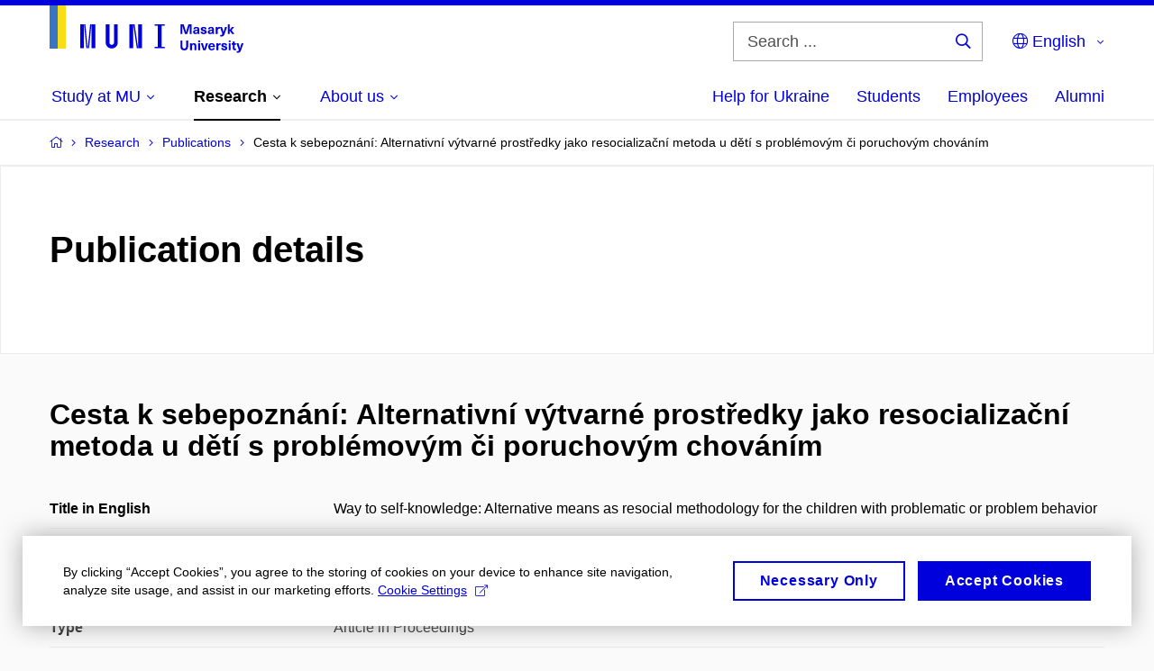

--- FILE ---
content_type: text/html; charset=utf-8
request_url: https://www.muni.cz/en/research/publications/1334851
body_size: 17266
content:


<!doctype html>
<!--[if lte IE 9]>    <html lang="en" class="old-browser no-js no-touch"> <![endif]-->
<!--[if IE 9 ]>    <html lang="en" class="ie9 no-js no-touch"> <![endif]-->
<!--[if (gt IE 9)|!(IE)]><!-->
<html class="no-js" lang="en">
<!--<![endif]-->
<head>
    

<meta charset="utf-8" />
<meta name="viewport" content="width=device-width, initial-scale=1.0">

    <meta name="robots" content="index, follow">

<title>Cesta k sebepoznání: Alternativní výtvarné prostředky jako resocializační metoda u dětí s problémovým či poruchovým chováním | Masaryk University</title>

<meta name="twitter:site" content="@muni_cz">
<meta name="twitter:card" content="summary">

    <meta name="author" content="Masaryk University" />
    <meta name="twitter:title" content="Cesta k sebepoznání: Alternativní výtvarné prostředky jako resocializační metoda u dětí s problémovým či poruchovým chováním | Masaryk University" />
    <meta property="og:title" content="Cesta k sebepoznání: Alternativní výtvarné prostředky jako resocializační metoda u dětí s problémovým či poruchovým chováním | Masaryk University" />
    <meta property="og:image" content="https://cdn.muni.cz/media/2107661/img_3636.jpg?upscale=false&width=1200" />
    <meta name="twitter:image" content="https://cdn.muni.cz/media/2107662/img_3636.jpg?upscale=false&width=1200" />
    <meta property="og:url" content="https://www.muni.cz/en/research/publications/1334851" />
    <meta property="og:site_name" content="Masaryk University" />


            <link rel="stylesheet" type="text/css" href="https://cdn.muni.cz/css/MuniWeb/MUNI/style.16de2afa9575307b7073.css" />
<script type="text/javascript" nonce="cc8f1102-1f26-4fb9-ae02-96f2b60e050b">/*! For license information please see muniweb-critical.f2b8e652ef8f9f2a5db3.js.LICENSE.txt */
!function(){function e(n){return e="function"==typeof Symbol&&"symbol"==typeof Symbol.iterator?function(e){return typeof e}:function(e){return e&&"function"==typeof Symbol&&e.constructor===Symbol&&e!==Symbol.prototype?"symbol":typeof e},e(n)}!function(n,t){function o(n,t){return e(n)===t}function i(){return"function"!=typeof t.createElement?t.createElement(arguments[0]):u?t.createElementNS.call(t,"http://www.w3.org/2000/svg",arguments[0]):t.createElement.apply(t,arguments)}function a(){var e=t.body;return e||((e=i(u?"svg":"body")).fake=!0),e}var s=[],c=[],r={_version:"3.3.1",_config:{classPrefix:"",enableClasses:!0,enableJSClass:!0,usePrefixes:!0},_q:[],on:function(e,n){var t=this;setTimeout((function(){n(t[e])}),0)},addTest:function(e,n,t){c.push({name:e,fn:n,options:t})},addAsyncTest:function(e){c.push({name:null,fn:e})}},l=function(){};l.prototype=r,l=new l;var d=t.documentElement,u="svg"===d.nodeName.toLowerCase(),f=r._config.usePrefixes?" -webkit- -moz- -o- -ms- ".split(" "):["",""];r._prefixes=f;var m=r.testStyles=function(e,n,o,s){var c,r,l,u,f="modernizr",m=i("div"),p=a();if(parseInt(o,10))for(;o--;)(l=i("div")).id=s?s[o]:f+(o+1),m.appendChild(l);return(c=i("style")).type="text/css",c.id="s"+f,(p.fake?p:m).appendChild(c),p.appendChild(m),c.styleSheet?c.styleSheet.cssText=e:c.appendChild(t.createTextNode(e)),m.id=f,p.fake&&(p.style.background="",p.style.overflow="hidden",u=d.style.overflow,d.style.overflow="hidden",d.appendChild(p)),r=n(m,e),p.fake?(p.parentNode.removeChild(p),d.style.overflow=u,d.offsetHeight):m.parentNode.removeChild(m),!!r};l.addTest("touch",(function(){var e;if("ontouchstart"in n||n.DocumentTouch&&t instanceof DocumentTouch)e=!0;else{var o=["@media (",f.join("touch-enabled),("),"heartz",")","{#modernizr{top:9px;position:absolute}}"].join("");m(o,(function(n){e=9===n.offsetTop}))}return e})),function(){var e,n,t,i,a,r;for(var d in c)if(c.hasOwnProperty(d)){if(e=[],(n=c[d]).name&&(e.push(n.name.toLowerCase()),n.options&&n.options.aliases&&n.options.aliases.length))for(t=0;t<n.options.aliases.length;t++)e.push(n.options.aliases[t].toLowerCase());for(i=o(n.fn,"function")?n.fn():n.fn,a=0;a<e.length;a++)1===(r=e[a].split(".")).length?l[r[0]]=i:(!l[r[0]]||l[r[0]]instanceof Boolean||(l[r[0]]=new Boolean(l[r[0]])),l[r[0]][r[1]]=i),s.push((i?"":"no-")+r.join("-"))}}(),function(e){var n=d.className,t=l._config.classPrefix||"";if(u&&(n=n.baseVal),l._config.enableJSClass){var o=new RegExp("(^|\\s)"+t+"no-js(\\s|$)");n=n.replace(o,"$1"+t+"js$2")}l._config.enableClasses&&(n+=" "+t+e.join(" "+t),u?d.className.baseVal=n:d.className=n)}(s),delete r.addTest,delete r.addAsyncTest;for(var p=0;p<l._q.length;p++)l._q[p]();n.Modernizr=l}(window,document),(navigator.maxTouchPoints>0||navigator.msMaxTouchPoints>0)&&(document.documentElement.className=document.documentElement.className.replace("no-touch","touch"))}(),function(e){e.oneTimeEvent=function(e,n,t){(t=t||document).addEventListener(e,(function t(o){return document.removeEventListener(e,t),n(o)}),!1)},e.isDocumentReady=!1,document.addEventListener("DocumentReady",(function(){e.isDocumentReady=!0})),e.elementReady=function(n,t){e.isDocumentReady?e.oneTimeEvent("ElementsReady."+n,t):e.oneTimeEvent("DocumentReady",t)},e.elementsReady=function(e,n){var t=function(o){e(o),!1!==n&&document.removeEventListener("ElementsReady",t)};document.addEventListener("ElementsReady",t,!1)},e.documentReady=function(e){document.addEventListener("DocumentReady",e,!1)};var n={};e.dictionary=function(e,t){if(null==t)return n[e];n[e]=t};var t={};e.items=function(e,n){if(null==n)return t[e];t[e]=n}}(window.Page=window.Page||{}),window.addEventListener("mc-consent",(function(e){e.detail.includes("mc-analytics")&&window.clarity&&window.clarity("consent")}));</script>


<script nonce="cc8f1102-1f26-4fb9-ae02-96f2b60e050b" data-gtm>
        window.gtm = {'data':{'code':{'v':'2.1'},'page':{'locale':'en','title':'Cesta k sebepoznání: Alternativní výtvarné prostředky jako resocializační metoda u dětí s problémovým či poruchovým chováním'},'user':{'ip':'13.59.162.0'},'tags':['Věda a výzkum']},'trail':{'page.trail':'Research/Publications/Publication'}};
    window.dataLayer = window.dataLayer || [];
    dataLayer.push(window.gtm.data);
    dataLayer.push(window.gtm.trail);
    dataLayer.push({'event':'page'});
</script><script nonce="cc8f1102-1f26-4fb9-ae02-96f2b60e050b">window.dataLayer = window.dataLayer || [];function gtag() { dataLayer.push(arguments); }gtag('consent', 'default', {'analytics_storage': 'denied','ad_user_data': 'denied','ad_personalization': 'denied','ad_storage': 'denied',});</script>
<script nonce="cc8f1102-1f26-4fb9-ae02-96f2b60e050b" type="text/javascript" class="">
    (function(w,d,s,l,i){w[l]=w[l]||[];w[l].push({'gtm.start':
    new Date().getTime(),event:'gtm.js'});var f=d.getElementsByTagName(s)[0],
    j=d.createElement(s),dl=l!='dataLayer'?'&l='+l:'';j.async=true;j.src=
    'https://www.googletagmanager.com/gtm.js?id='+i+dl;var n=d.querySelector('[nonce]');
    n&&j.setAttribute('nonce',n.nonce||n.getAttribute('nonce'));f.parentNode.insertBefore(j,f);
    })(window,document,'script','dataLayer','GTM-5LQKVJ');</script>        <script nonce="cc8f1102-1f26-4fb9-ae02-96f2b60e050b" type="text/javascript">
            (function (c, l, a, r, i, t, y) {
                c[a] = c[a] || function () { (c[a].q = c[a].q || []).push(arguments) };
                t = l.createElement(r); t.async = 1; t.src = "https://www.clarity.ms/tag/" + i;
                y = l.getElementsByTagName(r)[0]; y.parentNode.insertBefore(t, y);
            })(window, document, "clarity", "script", "ku57fhseug");
        </script>
    

<script nonce="cc8f1102-1f26-4fb9-ae02-96f2b60e050b" type="text/javascript" class="mc-analytics">
    var _paq = window._paq = window._paq || [];
    
        _paq.push(['disableCookies']);
        _paq.push(['trackPageView']);
    (function() {
    var u="//analytics-test.ics.muni.cz:3500";
    _paq.push(['setTrackerUrl', u+'matomo.php']);
    _paq.push(['setSiteId', '667']);
    var d=document, g=d.createElement('script'), s=d.getElementsByTagName('script')[0];
    g.type='text/javascript'; g.async=true; g.src=u+'matomo.js'; s.parentNode.insertBefore(g,s);
    })();
</script>




<link rel="shortcut icon" type="image/x-icon" href="https://cdn.muni.cz/media/3722237/m_bile.ico" />



        <meta name="citation_title" content="Cesta k sebepozn&#225;n&#237;: Alternativn&#237; v&#253;tvarn&#233; prostředky jako resocializačn&#237; metoda u dět&#237; s probl&#233;mov&#253;m či poruchov&#253;m chov&#225;n&#237;m" />
        <meta name="citation_author" content="Matějkov&#225;,  Michaela" />
        <meta name="citation_date" content="2015" />
        <meta name="citation_isbn" content="978-80-87952-11-5" />
        <meta name="citation_publisher" content="European Pedagogy Forum 2015" />
        <meta name="citation_keywords" content="problematic or problem with behavior; leisure activities; teacher; art" />
        <meta name="citation_abstract" content="Resocialization elements have different forms in institutional or school environment than is the case during leisure activities. It can not be required from participants to obedience and fulfilment of tasks, while participants are entering voluntarily. However, if the activities focus on problematic or problems with behaviour is very difficult to encourage in the children&#39;s own efforts and interest. This barrier can be overcome if the teacher will focus on children&#39;s individual differences and learn to work with their predispositions and impaired self-concept. In this regard, they are very helpful art activities that can develop human skills and human’s soul." />

    <meta name="facebook-domain-verification" content="37hb9y8dzayp8dy02ov1fdkhlvjp3i" />





    
</head>

<body>
            <p class="menu-accessibility">
            <a title="Go to main content (shortcut: Alt + 2)" accesskey="2" href="#main">
                Go to main content
            </a>
            <span class="hide">|</span>
            <a href="#menu-main">Go to main menu</a>
                <span class="hide">|</span>
                <a href="#form-search">Go to search</a>
        </p>

    
    


            <header class="header">
                <div class="header__wrap">
                    <div class="row-main">
                            <p class="header__logo header__logo--no-margin header__logo--no-margin--crop" role="banner">
                                        <a href="/en" title="Homepage site">
<svg width="215" height="53" viewBox="0 0 215 53"><rect x="0" y="0" width="9" height="48" style="fill:#3a75c3 !important"></rect>
<rect x="9" y="0" width="9" height="48" style="fill:#f9dd17 !important"></rect><path fill="#0000dc" d="M33.94,21l0,26.6l4.14,0l0,-26.6zm4.29,0l2.59,26.6l1.4,0l-2.58,-26.6zm6.73,0l-2.58,26.6l1.4,0l2.59,-26.6zm1.56,0l0,26.6l4.18,0l0,-26.6zm15.69,0l0,20.48c0,3.57,3.23,6.35,6.69,6.35c3.46,0,6.69,-2.78,6.69,-6.35l0,-20.48l-4.18,0l0,20.33c0,1.44,-1.29,2.47,-2.51,2.47c-1.22,0,-2.51,-1.03,-2.51,-2.47l0,-20.33zm26.26,0l0,26.6l4.18,0l0,-26.6zm4.33,0l3.95,26.6l1.45,0l-3.95,-26.6zm5.55,0l0,26.6l4.18,0l0,-26.6zm18.05,25.12l0,1.48l11.36,0l0,-1.48l-3.61,0l0,-23.64l3.61,0l0,-1.48l-11.36,0l0,1.48l3.57,0l0,23.64z"></path><path fill="#0000dc" d="M157.53,31.69l0,-10.68l-3.54,0l-1.55,4.9c-0.4,1.29,-0.76,2.63,-1.04,3.93l-0.03,0c-0.29,-1.3,-0.65,-2.64,-1.06,-3.93l-1.54,-4.9l-3.54,0l0,10.68l2.11,0l0,-5.31c0,-1.34,-0.03,-2.67,-0.09,-4l0.03,0c0.35,1.3,0.74,2.63,1.15,3.92l1.69,5.39l2.52,0l1.7,-5.39c0.4,-1.29,0.79,-2.62,1.13,-3.92l0.03,0c-0.06,1.33,-0.09,2.66,-0.09,4l0,5.31zm5.23,-7.86c-2.17,0,-3.22,1.17,-3.29,2.62l2.03,0c0.03,-0.72,0.48,-1.15,1.26,-1.15c0.74,0,1.25,0.39,1.25,1.35l0,0.27c-0.48,0.03,-1.34,0.12,-1.91,0.21c-2.2,0.34,-2.95,1.18,-2.95,2.43c0,1.32,0.98,2.31,2.6,2.31c1.04,0,1.9,-0.39,2.47,-1.2l0.03,0c0,0.37,0.03,0.7,0.1,1.02l1.9,0c-0.14,-0.51,-0.22,-1.13,-0.22,-2.09l0,-2.76c0,-1.99,-1.11,-3.01,-3.27,-3.01zm1.25,4.65c0,0.69,-0.07,1.09,-0.44,1.45c-0.3,0.3,-0.76,0.44,-1.19,0.44c-0.74,0,-1.13,-0.39,-1.13,-0.96c0,-0.62,0.36,-0.9,1.23,-1.05c0.45,-0.08,1.08,-0.14,1.53,-0.17zm6.81,-4.65c-1.89,0,-3.15,0.97,-3.15,2.34c0,1.77,1.36,2.07,2.64,2.4c1.19,0.31,1.75,0.45,1.75,1.11c0,0.45,-0.37,0.73,-1.1,0.73c-0.87,0,-1.34,-0.43,-1.34,-1.2l-2.13,0c0,1.85,1.31,2.72,3.42,2.72c2.07,0,3.36,-0.96,3.36,-2.39c0,-1.86,-1.5,-2.2,-2.86,-2.56c-1.16,-0.3,-1.64,-0.44,-1.64,-0.98c0,-0.43,0.36,-0.7,1.04,-0.7c0.75,0,1.19,0.33,1.19,1.11l2.02,0c0,-1.7,-1.21,-2.58,-3.2,-2.58zm8.23,0c-2.17,0,-3.22,1.17,-3.3,2.62l2.04,0c0.03,-0.72,0.48,-1.15,1.26,-1.15c0.74,0,1.25,0.39,1.25,1.35l0,0.27c-0.48,0.03,-1.34,0.12,-1.91,0.21c-2.2,0.34,-2.95,1.18,-2.95,2.43c0,1.32,0.97,2.31,2.59,2.31c1.05,0,1.91,-0.39,2.48,-1.2l0.03,0c0,0.37,0.03,0.7,0.1,1.02l1.89,0c-0.13,-0.51,-0.21,-1.13,-0.21,-2.09l0,-2.76c0,-1.99,-1.11,-3.01,-3.27,-3.01zm1.25,4.65c0,0.69,-0.08,1.09,-0.44,1.45c-0.3,0.3,-0.76,0.44,-1.2,0.44c-0.73,0,-1.12,-0.39,-1.12,-0.96c0,-0.62,0.36,-0.9,1.23,-1.05c0.45,-0.08,1.08,-0.14,1.53,-0.17zm8.02,-4.53c-0.9,0,-1.57,0.37,-2.08,1.2l-0.03,0l0,-1.08l-1.93,0l0,7.62l2.1,0l0,-3.6c0,-1.5,0.68,-2.31,1.97,-2.31c0.21,0,0.43,0.03,0.66,0.07l0,-1.81c-0.2,-0.06,-0.48,-0.09,-0.69,-0.09zm8.48,0.12l-2.16,0l-0.83,2.55c-0.34,1.05,-0.62,2.13,-0.88,3.19l-0.03,0c-0.24,-1.06,-0.52,-2.14,-0.84,-3.19l-0.78,-2.55l-2.25,0l2.16,6.19c0.3,0.86,0.36,1.1,0.36,1.38c0,0.75,-0.55,1.24,-1.39,1.24c-0.32,0,-0.61,-0.05,-0.82,-0.13l0,1.68c0.32,0.08,0.72,0.12,1.1,0.12c1.9,0,2.86,-0.67,3.63,-2.82zm8.19,7.62l-3.21,-4.11l2.89,-3.51l-2.36,0l-2.47,3.07l-0.03,0l0,-6.13l-2.09,0l0,10.68l2.09,0l0,-3.57l0.03,0l2.55,3.57z"></path><path fill="#0000dc" d="M153.63,39.01l-2.2,0l0,6.52c0,1.6,-0.72,2.45,-2.05,2.45c-1.32,0,-2.04,-0.85,-2.04,-2.45l0,-6.52l-2.2,0l0,6.6c0,2.82,1.53,4.32,4.24,4.32c2.72,0,4.25,-1.5,4.25,-4.32zm6.39,2.88c-0.97,0,-1.74,0.46,-2.24,1.14l-0.02,0l0,-0.96l-1.97,0l0,7.62l2.1,0l0,-4.08c0,-1.38,0.63,-2.07,1.5,-2.07c0.83,0,1.34,0.52,1.34,1.68l0,4.47l2.1,0l0,-4.68c0,-2.07,-1.1,-3.12,-2.81,-3.12zm6.87,-1.08l0,-1.8l-2.1,0l0,1.8zm0,8.88l0,-7.62l-2.1,0l0,7.62zm6.21,0l2.56,-7.62l-2.19,0l-0.88,3c-0.31,1.08,-0.6,2.19,-0.84,3.3l-0.03,0c-0.24,-1.11,-0.53,-2.22,-0.84,-3.3l-0.88,-3l-2.19,0l2.56,7.62zm6.69,-1.24c-0.9,0,-1.66,-0.56,-1.73,-2.14l5.48,0c0,-0.84,-0.07,-1.42,-0.24,-1.95c-0.48,-1.54,-1.77,-2.53,-3.52,-2.53c-2.39,0,-3.78,1.74,-3.78,3.99c0,2.43,1.39,4.11,3.79,4.11c2.02,0,3.34,-1.16,3.65,-2.55l-2.15,0c-0.1,0.61,-0.66,1.07,-1.5,1.07zm-0.01,-5.14c0.84,0,1.53,0.53,1.66,1.68l-3.33,0c0.17,-1.15,0.81,-1.68,1.67,-1.68zm9.35,-1.36c-0.9,0,-1.57,0.37,-2.08,1.2l-0.03,0l0,-1.08l-1.93,0l0,7.62l2.1,0l0,-3.6c0,-1.5,0.69,-2.31,1.97,-2.31c0.22,0,0.43,0.03,0.66,0.07l0,-1.81c-0.2,-0.06,-0.48,-0.09,-0.69,-0.09zm4.55,-0.12c-1.89,0,-3.15,0.97,-3.15,2.34c0,1.77,1.36,2.07,2.64,2.4c1.18,0.31,1.75,0.45,1.75,1.11c0,0.45,-0.37,0.73,-1.11,0.73c-0.87,0,-1.33,-0.43,-1.33,-1.2l-2.13,0c0,1.85,1.31,2.72,3.42,2.72c2.07,0,3.36,-0.96,3.36,-2.39c0,-1.86,-1.5,-2.2,-2.87,-2.56c-1.15,-0.3,-1.63,-0.43,-1.63,-0.98c0,-0.43,0.36,-0.7,1.03,-0.7c0.75,0,1.2,0.33,1.2,1.11l2.02,0c0,-1.7,-1.21,-2.58,-3.2,-2.58zm7.13,-1.02l0,-1.8l-2.1,0l0,1.8zm0,8.88l0,-7.62l-2.1,0l0,7.62zm5.45,-1.58c-0.72,0,-0.99,-0.33,-0.99,-1.16l0,-3.32l1.46,0l0,-1.56l-1.46,0l0,-1.98l-2.1,0l0,1.98l-1.23,0l0,1.56l1.23,0l0,3.69c0,1.77,0.77,2.47,2.52,2.47c0.36,0,0.83,-0.06,1.11,-0.15l0,-1.6c-0.13,0.05,-0.34,0.07,-0.54,0.07zm8.81,-6.04l-2.16,0l-0.83,2.55c-0.34,1.05,-0.63,2.13,-0.88,3.19l-0.03,0c-0.24,-1.06,-0.53,-2.14,-0.84,-3.19l-0.78,-2.55l-2.25,0l2.16,6.2c0.3,0.85,0.36,1.09,0.36,1.37c0,0.75,-0.56,1.24,-1.4,1.24c-0.31,0,-0.6,-0.05,-0.81,-0.13l0,1.68c0.32,0.08,0.72,0.12,1.1,0.12c1.9,0,2.86,-0.67,3.63,-2.82z"></path><desc>Masaryk University</desc></svg>        </a>

                            </p>

                    <div class="header__side">
                        

                            <form id="form-search" action="/en/search" class="header__search" role="search">
                                <fieldset>
                                    <p>
                                        <label for="search" class="header__search__label icon icon-search"><span class="vhide">Search ...</span></label>
                                        <span class="inp-fix inp-icon inp-icon--after">
                                            <input type="text" name="q" id="search" class="inp-text" placeholder="Search ..." data-hj-masked maxlength="200">
                                            <button type="submit" class="btn-icon icon icon-search">
                                                <span class="vhide">Search ...</span>
                                            </button>
                                        </span>
                                    </p>
                                </fieldset>
                            </form>
                        
    <nav class="menu-lang menu-lang--select" aria-label="Language selection">
        <p class="menu-lang__selected">
            <span class="link menu-lang__selected__link">
                <span class="icon icon-globe"></span> English
            </span>
        </p>
        <p class="menu-lang__popup">
                <a href="/vyzkum/publikace/1334851"
                   rel="alternate"
                   hreflang="cs"
                   lang="cs" class="menu-lang__popup__link">
                    Čeština
                </a>
                <a href="/uk/universytet-imeni-masaryka-dopomahaye-ukrayini"
                   rel="alternate"
                   hreflang="uk"
                   lang="uk" class="menu-lang__popup__link">
                    Українська
                </a>
        </p>
    </nav>

                        
                        <!-- placeholder pro externí přihlášení (desktop) -->
                        <div class="user-menu-ext-std" style="display:none;"></div>                        


                        <nav class="menu-mobile" role="navigation">
                            <ul class="menu-mobile__list">
                                    <li class="menu-mobile__item">
                                        <a href="#" class="menu-mobile__link menu-mobile__link--search" aria-hidden="true">
                                            <span class="icon icon-search"></span>
                                        </a>
                                    </li>

                                
    <li class="menu-mobile__item">
            <nav class="menu-lang menu-lang--select" aria-label="Language selection">
                <p class="menu-lang__selected">
                    <span class="link menu-lang__selected__link">
                        <span class="icon icon-globe"></span>
                    </span>
                </p>
                <p class="menu-lang__popup">
                        <a href="/vyzkum/publikace/1334851"
                           rel="alternate"
                           hreflang="cs"
                           lang="cs" class="menu-lang__popup__link">
                            Čeština
                        </a>
                        <a href="/uk/universytet-imeni-masaryka-dopomahaye-ukrayini"
                           rel="alternate"
                           hreflang="uk"
                           lang="uk" class="menu-lang__popup__link">
                            Українська
                        </a>
                </p>
            </nav>
    </li>

                                
                                <li class="user-menu-ext-mobile" style="display:none;"></li>



                                    <li class="menu-mobile__item">
                                        <a href="#" class="menu-mobile__link menu-mobile__link--burger">
                                            <span class="menu-mobile__burger"><span></span></span>
                                        </a>
                                    </li>
                            </ul>
                        </nav>

                    </div>

                            <nav id="menu-main" class="menu-primary" role="navigation">
                                <div class="menu-primary__holder">
                                    <div class="menu-primary__wrap">

    <ul class="menu-primary__list">
                <li class="menu-primary__item with-subbox">
                    <span class="menu-primary__links">
<a class="menu-primary__link" href="/en/admissions"><span class="menu-primary__inner">Study at MU</span><span class="icon icon-angle-down"></span></a>                        <a href="#" class="menu-primary__toggle icon icon-angle-down" aria-hidden="true"></a>
                    </span>
                    <div class="menu-subbox">
                        <a href="#" class="menu-subbox__close icon icon-chevron-left" aria-hidden="true"></a>
                        
            <div class="row-main ">
        <div class="grid">
        <div class="grid__cell size--l--3-12 size--s--1-2 ">
        </div>
        <div class="grid__cell size--l--3-12 size--s--1-2 ">
        </div>
        <div class="grid__cell size--l--3-12 size--s--1-2 ">
        </div>
        <div class="grid__cell size--l--3-12 size--s--1-2 ">
        </div>
        </div>
        </div>
            <div class="row-main ">
        <div class="grid">
        <div class="grid__cell size--l--3-12 size--s--1-2 ">
                        

        <p class="menu-subbox__title">
			<a class="menu-subbox__title__link" href="/en/admissions/bachelors-and-masters-studies">Bachelor and Master studies</a>
		</p>
    <div class="menu-subbox__box">
            <ul class="menu-subbox__list">
            <li class="menu-subbox__item">

                <a href="/en/admissions/bachelors-and-masters-studies" class="menu-submenu__link"  >
                    Choose a programme                </a>
                            </li>
            <li class="menu-subbox__item">

                <a href="/en/admissions/bachelors-and-masters-studies/how-to-apply" class="menu-submenu__link"  >
                    How to apply                </a>
                            </li>
            <li class="menu-subbox__item">

                <a href="/en/admissions/bachelors-and-masters-studies/tuition-fees-and-financial-aid" class="menu-submenu__link"  >
                    Tuition fees and scholarships                </a>
                            </li>
            <li class="menu-subbox__item">

                <a href="/en/admissions/bachelors-and-masters-studies/how-to-apply#ApplicationDeadlines" class="menu-submenu__link"  >
                    Deadlines                </a>
                            </li>
            <li class="menu-subbox__item">

                <a href="/en/admissions/bachelors-and-masters-studies/contact-information" class="menu-submenu__link"  >
                    Contacts                </a>
                            </li>
    </ul>

    </div>



        </div>
        <div class="grid__cell size--l--3-12 size--s--1-2 ">
                        

        <p class="menu-subbox__title">
			Other possibilities
		</p>
    <div class="menu-subbox__box">
            <ul class="menu-subbox__list">
            <li class="menu-subbox__item">

                <a href="/en/admissions/phd-studies" class="menu-submenu__link"  >
                    Ph.D. studies                </a>
                            </li>
            <li class="menu-subbox__item">

                <a href="/en/admissions/exchange-programmes" class="menu-submenu__link"  >
                    Exchange programmes                </a>
                            </li>
            <li class="menu-subbox__item">

                <a href="/en/admissions/semester-programmes" class="menu-submenu__link"  >
                    Semester programmes                </a>
                            </li>
            <li class="menu-subbox__item">

                <a href="/en/admissions/educ-alliance" class="menu-submenu__link"  >
                    EDUC Alliance                </a>
                            </li>
            <li class="menu-subbox__item">

                <a href="/en/admissions/summer-and-winter-schools" class="menu-submenu__link"  >
                    Summer and Winter Schools                </a>
                            </li>
            <li class="menu-subbox__item">

                <a href="/en/admissions/czech-compatriots-abroad" class="menu-submenu__link"  >
                    Czech Compatriots Abroad                </a>
                            </li>
            <li class="menu-subbox__item">

                <a href="/en/admissions/bachelors-and-masters-studies/language-courses" class="menu-submenu__link"  >
                    Language courses                </a>
                            </li>
            <li class="menu-subbox__item">

                <a href="/en/admissions/university-for-life" class="menu-submenu__link"  >
                    Lifelong University                </a>
                            </li>
    </ul>

    </div>



        </div>
        <div class="grid__cell size--l--6-12 ">
                        




    

        <div class="grid">
        <div class="grid__cell size--s--1-2 ">
                        


    <article class="box-article-grid">
            <a href="/en/admissions/bachelors-and-masters-studies/10-reasons" class="box-article-grid__inner">
        <p class="box-article-grid__img">

                <img alt="10 reasons why you will fall in love with MU"
                    src="https://cdn.muni.cz/media/3192267/img_3794.jpg?mode=crop&amp;center=0.5,0.5&amp;rnd=133572411970000000&amp;heightratio=0.5&width=278"
                    srcset="https://cdn.muni.cz/media/3192267/img_3794.jpg?mode=crop&amp;center=0.5,0.5&amp;rnd=133572411970000000&amp;heightratio=0.5&amp;width=278 278w,https://cdn.muni.cz/media/3192267/img_3794.jpg?mode=crop&amp;center=0.5,0.5&amp;rnd=133572411970000000&amp;heightratio=0.5&amp;width=477 477w" sizes="(min-width:1240px) 278px,(min-width:1024px) calc((100vw - 30px) * 0.5 - 20px),(min-width:768px) calc((100vw - 10px) * 0.5 - 20px),calc((100vw - 10px) * 1 - 20px)" />

        
            </p>            
        <div class="box-article-grid__content">
                 <h1 class="box-article-grid__title">
10 reasons why you will fall in love with MU      </h1>

            
            
        </div>

            </a>
    </article>








        </div>
        <div class="grid__cell size--s--1-2 ">
                        


    <article class="box-article-grid">
            <a href="/en/admissions/bachelors-and-masters-studies/ambassadors" class="box-article-grid__inner">
        <div class="box-article-grid__img">

                <img alt="Ask our ambassador"
                    src="https://cdn.muni.cz/media/3775540/jak_si_vybrat_obor_muni.jpg?mode=crop&amp;center=0.37,0.50&amp;rnd=134031763560000000&amp;heightratio=0.5&width=278"
                    srcset="https://cdn.muni.cz/media/3775540/jak_si_vybrat_obor_muni.jpg?mode=crop&amp;center=0.37,0.50&amp;rnd=134031763560000000&amp;heightratio=0.5&amp;width=278 278w,https://cdn.muni.cz/media/3775540/jak_si_vybrat_obor_muni.jpg?mode=crop&amp;center=0.37,0.50&amp;rnd=134031763560000000&amp;heightratio=0.5&amp;width=477 477w" sizes="(min-width:1240px) 278px,(min-width:1024px) calc((100vw - 30px) * 0.5 - 20px),(min-width:768px) calc((100vw - 10px) * 0.5 - 20px),calc((100vw - 10px) * 1 - 20px)" />

        
            </div>            
        <div class="box-article-grid__content">
                 <h1 class="box-article-grid__title">
Ask our ambassador      </h1>

            
            
        </div>

            </a>
    </article>








        </div>
        </div>











        </div>
        </div>
        </div>







                    </div>
                </li>
                <li class="menu-primary__item with-subbox">
                    <span class="menu-primary__links">
<a class="menu-primary__link is-active" href="/en/research"><span class="menu-primary__inner">Research</span><span class="icon icon-angle-down"></span></a>                        <a href="#" class="menu-primary__toggle icon icon-angle-down" aria-hidden="true"></a>
                    </span>
                    <div class="menu-subbox">
                        <a href="#" class="menu-subbox__close icon icon-chevron-left" aria-hidden="true"></a>
                        
            <div class="row-main ">
        <div class="grid">
        <div class="grid__cell size--l--3-12 size--s--1-2 ">
                        

        <p class="menu-subbox__title">
			Research at MU
		</p>
    <div class="menu-subbox__box">
            <ul class="menu-subbox__list">
            <li class="menu-subbox__item">

                <a href="/en/research" class="menu-submenu__link"  >
                    Our research                </a>
                            </li>
            <li class="menu-subbox__item">

                <a href="/en/research/research-news" class="menu-submenu__link"  >
                    Research news                </a>
                            </li>
            <li class="menu-subbox__item">

                <a href="/en/research/research-achievements" class="menu-submenu__link"  >
                    Our research achievements                </a>
                            </li>
            <li class="menu-subbox__item">

                <a href="/en/research/our-equipment" class="menu-submenu__link"  >
                    Our equipment                </a>
                            </li>
            <li class="menu-subbox__item">

                <a href="/en/research/isab" class="menu-submenu__link"  >
                    MU International Scientific Advisory Board                </a>
                            </li>
    </ul>

    </div>



        </div>
        <div class="grid__cell size--l--3-12 size--s--1-2 ">
                        

        <p class="menu-subbox__title">
			<a class="menu-subbox__title__link" href="/en/research/publications">Publications and Projects</a>
		</p>
    <div class="menu-subbox__box">
            <ul class="menu-subbox__list">
            <li class="menu-subbox__item">

                <a href="/en/research/publications" class="menu-submenu__link"  >
                    Publications                </a>
                            </li>
            <li class="menu-subbox__item">

                <a href="/en/research/projects" class="menu-submenu__link"  >
                    Projects                </a>
                            </li>
            <li class="menu-subbox__item">

                <a href="https://www.press.muni.cz/en/" class="menu-submenu__link menu-submenu__link--external" target=&#39;_blank&#39; >
                    Munipress publisher<span class="icon icon-external-link"></span>                </a>
                            </li>
    </ul>

    </div>



        </div>
        <div class="grid__cell size--l--3-12 size--s--1-2 ">
                        

        <p class="menu-subbox__title">
			Academic qualifications
		</p>
    <div class="menu-subbox__box">
            <ul class="menu-subbox__list">
            <li class="menu-subbox__item">

                <a href="/en/research/academic-affairs/habilitacni-rizeni-na-mu" class="menu-submenu__link"  >
                    Habilitation procedure at MU                </a>
                            </li>
            <li class="menu-subbox__item">

                <a href="/en/research/academic-affairs/rizeni-ke-jmenovani-profesorem-na-mu" class="menu-submenu__link"  >
                    Professorship procedure at MU                </a>
                            </li>
    </ul>

    </div>



        </div>
        <div class="grid__cell size--l--3-12 size--s--1-2 ">
                        


    <article class="box-article-grid">
            <a href="/en/research" class="box-article-grid__inner">
        <p class="box-article-grid__img">

                <img alt="Read about research at MU"
                    src="https://cdn.muni.cz/media/3016087/img_3624.jpg?mode=crop&amp;center=0.5,0.5&amp;rnd=131562340670000000&amp;heightratio=0.5&width=278"
                    srcset="https://cdn.muni.cz/media/3016087/img_3624.jpg?mode=crop&amp;center=0.5,0.5&amp;rnd=131562340670000000&amp;heightratio=0.5&amp;width=278 278w,https://cdn.muni.cz/media/3016087/img_3624.jpg?mode=crop&amp;center=0.5,0.5&amp;rnd=131562340670000000&amp;heightratio=0.5&amp;width=477 477w" sizes="(min-width:1240px) 278px,(min-width:1024px) calc((100vw - 30px) * 0.5 - 20px),(min-width:768px) calc((100vw - 10px) * 0.5 - 20px),calc((100vw - 10px) * 1 - 20px)" />

        
            </p>            
        <div class="box-article-grid__content">
                 <h1 class="box-article-grid__title">
Read about research at MU      </h1>

            
            
        </div>

            </a>
    </article>








        </div>
        </div>
        </div>







                    </div>
                </li>
                <li class="menu-primary__item with-subbox">
                    <span class="menu-primary__links">
<a class="menu-primary__link" href="/en/about-us"><span class="menu-primary__inner">About us</span><span class="icon icon-angle-down"></span></a>                        <a href="#" class="menu-primary__toggle icon icon-angle-down" aria-hidden="true"></a>
                    </span>
                    <div class="menu-subbox">
                        <a href="#" class="menu-subbox__close icon icon-chevron-left" aria-hidden="true"></a>
                        
            <div class="row-main ">
        <div class="grid">
        <div class="grid__cell size--l--3-12 size--s--1-2 ">
                        

        <p class="menu-subbox__title">
			About us
		</p>
    <div class="menu-subbox__box">
            <ul class="menu-subbox__list">
            <li class="menu-subbox__item">

                <a href="/en/about-us/official-notice-board/about-us" class="menu-submenu__link"  >
                    Who are we                </a>
                            </li>
            <li class="menu-subbox__item">

                <a href="/en/about-us/official-notice-board" class="menu-submenu__link"  >
                    Official notice board                </a>
                            </li>
            <li class="menu-subbox__item">

                <a href="/en/about-us/careers" class="menu-submenu__link"  >
                    Career at MU                </a>
                            </li>
            <li class="menu-subbox__item">

                <a href="/en/cooperation/partnership" class="menu-submenu__link"  >
                    Partnership                </a>
                            </li>
            <li class="menu-subbox__item">

                <a href="/en/cooperation/services" class="menu-submenu__link"  >
                    Services                </a>
                            </li>
    </ul>

    </div>



        </div>
        <div class="grid__cell size--l--3-12 size--s--1-2 ">
                        

        <p class="menu-subbox__title">
			Contacts
		</p>
    <div class="menu-subbox__box">
            <ul class="menu-subbox__list">
            <li class="menu-subbox__item">

                <a href="/en/directories" class="menu-submenu__link"  >
                    Contacts                </a>
                            </li>
            <li class="menu-subbox__item">

                <a href="/en/about-us/organizational-structure/organizational-structure-of-economic-unit" class="menu-submenu__link"  >
                    Organizational structure                </a>
                            </li>
            <li class="menu-subbox__item">

                <a href="/en/about-us/organizational-structure#organy" class="menu-submenu__link"  >
                    MU official bodies                </a>
                            </li>
            <li class="menu-subbox__item">

                <a href="/en/map" class="menu-submenu__link"  >
                    MU Map                </a>
                            </li>
    </ul>

    </div>



        </div>
        <div class="grid__cell size--l--3-12 size--s--1-2 ">
                        

        <p class="menu-subbox__title">
			News
		</p>
    <div class="menu-subbox__box">
            <ul class="menu-subbox__list">
            <li class="menu-subbox__item">

                <a href="/en/events-calendar" class="menu-submenu__link"  >
                    Events calendar                </a>
                            </li>
            <li class="menu-subbox__item">

                <a href="https://www.em.muni.cz/en/" class="menu-submenu__link menu-submenu__link--external" target=&#39;_blank&#39; >
                    News from MU<span class="icon icon-external-link"></span>                </a>
                            </li>
            <li class="menu-subbox__item">

                <a href="/en/media-relations" class="menu-submenu__link"  >
                    Media relations                </a>
                            </li>
    </ul>

    </div>



        </div>
        <div class="grid__cell size--l--3-12 size--s--1-2 ">
                        

        <p class="menu-subbox__title">
			Our mission
		</p>
    <div class="menu-subbox__box">
            <ul class="menu-subbox__list">
            <li class="menu-subbox__item">

                <a href="/en/about-us/ethics" class="menu-submenu__link"  >
                    Ethical principles                </a>
                            </li>
            <li class="menu-subbox__item">

                <a href="/en/about-us/protection-of-rights" class="menu-submenu__link"  >
                    Protection of rights                </a>
                            </li>
            <li class="menu-subbox__item">

                <a href="https://sustain.muni.cz/en" class="menu-submenu__link menu-submenu__link--external" target=&#39;_blank&#39; >
                    Sustainability<span class="icon icon-external-link"></span>                </a>
                            </li>
            <li class="menu-subbox__item">

                <a href="/en/about-us/strategic-projects" class="menu-submenu__link"  >
                    Strategic projects                </a>
                            </li>
            <li class="menu-subbox__item">

                <a href="/en/about-us/gender-equality-at-mu" class="menu-submenu__link"  >
                    Gender equality                </a>
                            </li>
    </ul>

    </div>



        </div>
        </div>
        </div>







                    </div>
                </li>
    </ul>







<ul class="menu-header-secondary">
            <li class="menu-header-secondary__item">
                <a href="/en/masaryk-helps-ukraine" class="menu-header-secondary__link ">
                    Help for Ukraine
                </a>
            </li>
            <li class="menu-header-secondary__item">
                <a href="/en/students" class="menu-header-secondary__link ">
                    Students
                </a>
            </li>
            <li class="menu-header-secondary__item">
                <a href="/en/about-us/careers/international-employees" class="menu-header-secondary__link ">
                    Employees
                </a>
            </li>
            <li class="menu-header-secondary__item">
                <a href="/en/alumni" class="menu-header-secondary__link ">
                    Alumni
                </a>
            </li>

    
</ul>                                    </div>
                                   
                                        <a href="#" class="menu-primary__title">
                                            <span></span>
                                            &nbsp;
                                        </a>
                                    
                                    <div class="menu-primary__main-toggle" aria-hidden="true"></div>
                                </div>
                            </nav>
                    </div>
                </div>
                





            </header>


    <main id="main" class="main">


<nav class="menu-breadcrumb" role="navigation">
    <div class="row-main">
        <strong class="vhide">You are here:</strong>
        <ol class="menu-breadcrumb__list" vocab="http://schema.org/" typeof="BreadcrumbList">
            <li class="menu-breadcrumb__item menu-breadcrumb__item--home" property="itemListElement" typeof="ListItem">
                <a class="menu-breadcrumb__link" property="item" typeof="WebPage" href="/en">
                    <span property="name">Home</span></a>
                <span class="icon icon-angle-right"></span>
                <meta property="position" content="1">
            </li>

                <li class="menu-breadcrumb__item menu-breadcrumb__item--mobile">
                    <span class="icon icon-ellipsis-h"></span>
                    <span class="icon icon-angle-right"></span>
                </li>

                <li class="menu-breadcrumb__item menu-breadcrumb__item--mobile-hidden" property="itemListElement" typeof="ListItem">
                            <a href="/en/research" class="menu-breadcrumb__link" property="item" typeof="WebPage">
            <span property="name" category="">Research</span></a>

                            
                        <span class="icon icon-angle-right"></span>
                    <meta property="position" content="2">
                </li>
                <li class="menu-breadcrumb__item" property="itemListElement" typeof="ListItem">
                            <a href="/en/research/publications" class="menu-breadcrumb__link" property="item" typeof="WebPage">
            <span property="name" category="">Publications</span></a>

                            
                        <span class="icon icon-angle-right"></span>
                    <meta property="position" content="3">
                </li>
                <li class="menu-breadcrumb__item">
                             <span property="name">Cesta k sebepoznání: Alternativní výtvarné prostředky jako resocializační metoda u dětí s problémovým či poruchovým chováním</span>

                            
                    <meta content="4">
                </li>
        </ol>
    </div>
</nav>




        
                        


        <div class="box-hero box-hero--bordered">


    <div class="row-main">


<div class="box-hero__content">
    <div class="box-hero__content-inner">
        
                        



        <div class=" u-mt-0 u-mb-0 u-pt-0 u-pb-0">

    <div class="h2">Publication details</div>



        </div>








    </div>
</div>

    </div> 

     </div>





                        

<div class="row-main">
    <h1 class="h3 u-mb-30">Cesta k sebepozn&#225;n&#237;: Alternativn&#237; v&#253;tvarn&#233; prostředky jako resocializačn&#237; metoda u dět&#237; s probl&#233;mov&#253;m či poruchov&#253;m chov&#225;n&#237;m</h1>



    <div>
        <table>
            <colgroup>
                <col style="width: 25%;">
                <col style="width: 75%;">
            </colgroup>
            <tbody>



                    <tr>
                        <th>Title in English</th>
                        <td>Way to self-knowledge: Alternative means as resocial methodology for the children with problematic or problem behavior</td>
                    </tr>

                <tr>
                    <th>Authors</th>
                    <td>
                        <p class="meta u-mb-0">
                                <span class="meta__item">
MATĚJKOVÁ Michaela                                </span>
                        </p>
                    </td>
                </tr>

                <tr>
                    <th>Year of publication</th>
                    <td>2015</td>
                </tr>

                        <tr>
                            <th>Type</th>
                            <td>
                                Article in Proceedings
                            </td>
                        </tr>

        <tr>
            <th>Conference</th>
            <td>Sborn&#237;k př&#237;spěvků mezin&#225;rodn&#237; vědeck&#233; konference Evropsk&#233; pedagogick&#233; f&#243;rum 2015. Př&#237;nosy, v&#253;zvy, oček&#225;v&#225;n&#237;</td>
        </tr>
        <tr>
            <th>MU Faculty or unit</th>
            <td>
                <p class="meta">
                        <span class="meta__item">
                            <a href="/en/about-us/organizational-structure/faculty-of-education" >
                                Faculty of Education
                            </a>
                        </span>
                </p>
            </td>
        </tr>
    <tr>
        <th>Citation</th>
        <td><div style="width: 16px; height: 16px; position: relative" data-replace-ajax="ExtProxyApi/GetCitation?id=1334851&lang=en"></div></td>
    </tr>
        <tr>
            <th>web</th>
            <td>
                    <a href="http://www.vedeckekonference.cz/library/proceedings/epf_2015.pdf" target="_blank">
                        http://www.vedeckekonference.cz/library/proceedings/epf_2015.pdf
                    </a>
            </td>
        </tr>
        <tr>
            <th>Field</th>
            <td>Pedagogy and education</td>
        </tr>
        <tr>
            <th>Keywords</th>
            <td>
                problematic or problem with behavior; leisure activities; teacher; art
            </td>
        </tr>

                

                    <tr>
                        <th>Description</th>
                        <td>
                            Resocialization elements have different forms in institutional or school environment than is the case during leisure activities. It can not be required from participants to obedience and fulfilment of tasks, while participants are entering voluntarily. However, if the activities focus on problematic or problems with behaviour is very difficult to encourage in the children's own efforts and interest. This barrier can be overcome if the teacher will focus on children's individual differences and learn to work with their predispositions and impaired self-concept. In this regard, they are very helpful art activities that can develop human skills and human’s soul.
                        </td>
                    </tr>

                    <tr>
                        <th>Related projects:</th>
                        <td>
                            <ul class="crossroad-links__list">
                                    <li class="crossroad-links__item u-mb-0">
                                        <a href="/en/research/projects/30143" >
                                            Progrese a regrese ve vizu&#225;ln&#237;ch a performativn&#237;ch aspektech v&#253;tvarn&#233; edukace
                                        </a>
                                    </li>
                            </ul>
                        </td>
                    </tr>

            </tbody>
        </table>
    </div>
</div>



























    </main>


        <footer class="footer">





            <div class="row-main">

        <div class="footer__menu">
        <div class="grid">
        <div class="grid__cell size--m--1-5 size--l--2-12 footer__menu__toggle">
            <div class="footer__menu__title with-subitems">
                <h2 class=""><a href="/en/admissions" class="footer__menu__title__link"  title="Admissions">
Admissions
                        </a></h2>
                <a href="#" class="footer__menu__title__toggle icon icon-angle-down" aria-hidden="true" title="Show submenu"></a>
            </div>
                <div class="footer__menu__box">
                    <ul class="footer__menu__list">
                                <li class="footer__menu__item">
                                    <a href="/en/admissions/bachelors-and-masters-studies" class="footer__menu__link"  title="Bachelor's&#160;and Master's&#160;studies">
                                        Bachelor's&#160;and Master's&#160;studies
                                    </a>
                                </li>
                                <li class="footer__menu__item">
                                    <a href="/en/admissions/phd-studies" class="footer__menu__link"  title="Ph.D. studies">
                                        Ph.D. studies
                                    </a>
                                </li>
                                <li class="footer__menu__item">
                                    <a href="/en/admissions/exchange-programmes" class="footer__menu__link"  title="Exchange programmes">
                                        Exchange programmes
                                    </a>
                                </li>
                                <li class="footer__menu__item">
                                    <a href="/en/admissions/semester-programmes" class="footer__menu__link"  title="Semester programmes">
                                        Semester programmes
                                    </a>
                                </li>
                                <li class="footer__menu__item">
                                    <a href="/en/admissions/summer-and-winter-schools" class="footer__menu__link"  title="Summer and Winter Schools">
                                        Summer and Winter Schools
                                    </a>
                                </li>
                                <li class="footer__menu__item">
                                    <a href="https://is.muni.cz/prihlaska/?lang=en" class="footer__menu__link"  target="_blank" rel="noopener" title="E-application">
                                        E-application
                                    </a>
                                </li>
                                <li class="footer__menu__item">
                                    <a href="/en/admissions" class="footer__menu__link"  title="Studying at MUNI">
                                        Studying at MUNI
                                    </a>
                                </li>
                    </ul>
                </div>
        </div>




        <div class="grid__cell size--m--1-5 size--l--2-12 footer__menu__toggle">
            <div class="footer__menu__title with-subitems">
                <h2 class=""><a href="/en/research" class="footer__menu__title__link"  title="Research">
Research
                        </a></h2>
                <a href="#" class="footer__menu__title__toggle icon icon-angle-down" aria-hidden="true" title="Show submenu"></a>
            </div>
                <div class="footer__menu__box">
                    <ul class="footer__menu__list">
                                <li class="footer__menu__item">
                                    <a href="/en/research" class="footer__menu__link"  title="Our research">
                                        Our research
                                    </a>
                                </li>
                                <li class="footer__menu__item">
                                    <a href="/en/research/research-news" class="footer__menu__link"  title="Research news">
                                        Research news
                                    </a>
                                </li>
                                <li class="footer__menu__item">
                                    <a href="/en/research/research-achievements" class="footer__menu__link"  title="Research achievements">
                                        Research achievements
                                    </a>
                                </li>
                                <li class="footer__menu__item">
                                    <a href="/en/research/research-topics" class="footer__menu__link"  title="Research topics">
                                        Research topics
                                    </a>
                                </li>
                                <li class="footer__menu__item">
                                    <a href="/en/research/our-equipment" class="footer__menu__link"  title="Our equipment">
                                        Our equipment
                                    </a>
                                </li>
                                <li class="footer__menu__item">
                                    <a href="/en/research/publications" class="footer__menu__link"  title="Publications">
                                        Publications
                                    </a>
                                </li>
                                <li class="footer__menu__item">
                                    <a href="/en/research/projects" class="footer__menu__link"  title="Projects">
                                        Projects
                                    </a>
                                </li>
                                <li class="footer__menu__item">
                                    <a href="/en/research/academic-affairs/habilitacni-rizeni-na-mu" class="footer__menu__link"  title="Habilitation procedure at MU">
                                        Habilitation procedure at MU
                                    </a>
                                </li>
                                <li class="footer__menu__item">
                                    <a href="/en/research/academic-affairs/rizeni-ke-jmenovani-profesorem-na-mu" class="footer__menu__link"  title="Professorship procedure at MU">
                                        Professorship procedure at MU
                                    </a>
                                </li>
                    </ul>
                </div>
        </div>




        <div class="grid__cell size--m--1-5 size--l--2-12 footer__menu__toggle">
            <div class="footer__menu__title with-subitems">
                <h2 class=""><a href="/en/about-us" class="footer__menu__title__link"  title="About us">
About us
                        </a></h2>
                <a href="#" class="footer__menu__title__toggle icon icon-angle-down" aria-hidden="true" title="Show submenu"></a>
            </div>
                <div class="footer__menu__box">
                    <ul class="footer__menu__list">
                                <li class="footer__menu__item">
                                    <a href="/en/about-us/official-notice-board" class="footer__menu__link"  title="Official notice board">
                                        Official notice board
                                    </a>
                                </li>
                                <li class="footer__menu__item">
                                    <a href="/en/about-us/careers" class="footer__menu__link"  title="Careers">
                                        Careers
                                    </a>
                                </li>
                                <li class="footer__menu__item">
                                    <a href="/en/about-us" class="footer__menu__link"  title="About us">
                                        About us
                                    </a>
                                </li>
                                <li class="footer__menu__item">
                                    <a href="/en/cooperation/partnership" class="footer__menu__link"  title="Partnership">
                                        Partnership
                                    </a>
                                </li>
                                <li class="footer__menu__item">
                                    <a href="/en/cooperation/services" class="footer__menu__link"  title="Services">
                                        Services
                                    </a>
                                </li>
                    </ul>
                </div>
        </div>




        <div class="grid__cell size--m--1-5 size--l--2-12 footer__menu__toggle">
            <div class="footer__menu__title with-subitems">
                <h2 class="">Contacts</h2>
                <a href="#" class="footer__menu__title__toggle icon icon-angle-down" aria-hidden="true" title="Show submenu"></a>
            </div>
                <div class="footer__menu__box">
                    <ul class="footer__menu__list">
                                <li class="footer__menu__item">
                                    <a href="/en/directories" class="footer__menu__link"  title="Directories">
                                        Directories
                                    </a>
                                </li>
                                <li class="footer__menu__item">
                                    <a href="/en/about-us/organizational-structure/organizational-structure-of-economic-unit" class="footer__menu__link"  title="Organizational structure">
                                        Organizational structure
                                    </a>
                                </li>
                                <li class="footer__menu__item">
                                    <a href="/en/about-us/organizational-structure" class="footer__menu__link"  title="MU Official bodies">
                                        MU Official bodies
                                    </a>
                                </li>
                                <li class="footer__menu__item">
                                    <a href="https://libraries.muni.cz" class="footer__menu__link"  target="_blank" rel="noopener" title="Libraries and publications">
                                        Libraries and publications
                                    </a>
                                </li>
                                <li class="footer__menu__item">
                                    <a href="/en/map" class="footer__menu__link"  title="Contact and orientation">
                                        Contact and orientation
                                    </a>
                                </li>
                    </ul>
                </div>
        </div>




        <div class="grid__cell size--m--1-5 size--l--2-12 footer__menu__toggle">
            <div class="footer__menu__title with-subitems">
                <h2 class="">News</h2>
                <a href="#" class="footer__menu__title__toggle icon icon-angle-down" aria-hidden="true" title="Show submenu"></a>
            </div>
                <div class="footer__menu__box">
                    <ul class="footer__menu__list">
                                <li class="footer__menu__item">
                                    <a href="/en/events-calendar" class="footer__menu__link"  title="Event calendar">
                                        Event calendar
                                    </a>
                                </li>
                                <li class="footer__menu__item">
                                    <a href="https://www.em.muni.cz/en/" class="footer__menu__link"  target="_blank" rel="noopener" title="News from MU">
                                        News from MU
                                    </a>
                                </li>
                                <li class="footer__menu__item">
                                    <a href="/en/media-relations" class="footer__menu__link"  title="Media relations">
                                        Media relations
                                    </a>
                                </li>
                    </ul>
                </div>
        </div>
        </div>
        </div>




                    <div class="footer__links">
                        <div class="grid">
                                    <div class="grid__cell size--auto">
                                        <p>
                                            <a class="" href="https://www.online.muni.cz/en"  target="_blank" rel="noopener">
                                                MU news portal
                                            </a>
                                        </p>
                                    </div>
                                    <div class="grid__cell size--auto">
                                        <p>
                                            <a class="" href="https://is.muni.cz/?lang=en"  target="_blank" rel="noopener">
                                                IS MU
                                            </a>
                                        </p>
                                    </div>
                                    <div class="grid__cell size--auto">
                                        <p>
                                            <a class="" href="https://inet.muni.cz/"  target="_blank" rel="noopener">
                                                INET MU
                                            </a>
                                        </p>
                                    </div>
                                    <div class="grid__cell size--auto">
                                        <p>
                                            <a class="" href="https://portal.muni.cz/?lang=en"  target="_blank" rel="noopener">
                                                MU Portal
                                            </a>
                                        </p>
                                    </div>
                                    <div class="grid__cell size--auto">
                                        <p>
                                            <a class="" href="https://is.muni.cz/obchod/?lang=en"  target="_blank" rel="noopener">
                                                MU Shopping center
                                            </a>
                                        </p>
                                    </div>
                                    <div class="grid__cell size--auto">
                                        <p>
                                            <a class="" href="https://munishop.muni.cz/"  target="_blank" rel="noopener">
                                                Munishop
                                            </a>
                                        </p>
                                    </div>
                                    <div class="grid__cell size--auto">
                                        <p>
                                            <a class="" href="http://" >
                                                
                                            </a>
                                        </p>
                                    </div>
                        </div>
                    </div>




                    <div class="footer__bottom">
                        <div class="footer__copyrights">
                                © 2026 <a href="https://www.muni.cz/en" target="_blank" rel="noopener">Masaryk University</a>
                                <br />
                            <span class="meta">
                                    <span class="meta__item"><a href="/en/webmaster">Webmaster</a></span>
                                        <span class="meta__item"><a href="/en/system/prohlaseni-o-pristupnosti">Accessibility statement</a></span>
                                                                    <span class="meta__item"><a href="#" class="mc-open-dialog">Cookies</a></span>
                            </span>
                        </div>

                            <div class="footer__share" style="margin: 0 0 2.1em;">
                                            <a class="footer__share-item icon icon-facebook" title="Facebook" href="https://www.facebook.com/MasarykUniversity" target="_blank" rel="noopener">
                                                <span class="vhide">Facebook</span>
                                            </a>
                                            <a class="footer__share-item icon icon-instagram" title="Instagram" href="https://www.instagram.com/masaryk_university/" target="_blank" rel="noopener">
                                                <span class="vhide">Instagram</span>
                                            </a>
                                            <a class="footer__share-item icon icon-youtube" title="Youtube" href="https://www.youtube.com/user/MasarykuniBrno" target="_blank" rel="noopener">
                                                <span class="vhide">Youtube</span>
                                            </a>
                                            <a class="footer__share-item icon icon-linkedin" title="LinkedIn" href="https://www.linkedin.com/company/23419" target="_blank" rel="noopener">
                                                <span class="vhide">LinkedIn</span>
                                            </a>
                                                <a class="footer__share-item icon icon-envelope" title="e-mail" href="mailto:info@muni.cz">
                                                    <span class="vhide">e-mail</span>
                                                </a>
                                            <a class="footer__share-item icon icon-email" title="Email" href="http://info@muni.cz" target="_blank" rel="noopener">
                                                <span class="vhide">Email</span>
                                            </a>
                                
<div class="btn-dropdown no-a-underline right u-mb-0" data-href="dropdown-cal">
    <a class="footer__share-item icon icon-calendar-alt" data-href="dropdown-cal" title="Add events to personal calendar" href="#">
        <span class="vhide">Add to calendar</span>
    </a>
    <div class="btn-dropdown__menu add-calendar btn-dropdown__menu--up btn-dropdown__menu--right-align">
        <div class="btn-dropdown__list">
            <div class="btn-dropdown__item">
                <a href="https://calendar.google.com/calendar/r/settings/addbyurl?cid=webcal%3a%2f%2fwww.muni.cz%3a443%2fUmbraco%2fApi%2fNewsEventsApi%2fGetCalendar%3fmodule%3d6r1Ulqf%252fLD98UmZfX8k85HHGOhvrO9YvH7PjyxP2ji14VQiCNFAENcDgSqdkn39wNY391w%253d%253d%26lang%3den" class="btn-dropdown__link" target="_blank" rel="noopener">
                    Add to Google calendar
                    <span class="icon icon-google" style="font-size: inherit"></span>
                </a>
            </div>
            <div class="btn-dropdown__item">
                <a href="https://outlook.office.com/calendar/addcalendar?url=webcal%3a%2f%2fwww.muni.cz%3a443%2fUmbraco%2fApi%2fNewsEventsApi%2fGetCalendar%3fmodule%3d6r1Ulqf%252fLD98UmZfX8k85HHGOhvrO9YvH7PjyxP2ji14VQiCNFAENcDgSqdkn39wNY391w%253d%253d%26lang%3den" class="btn-dropdown__link" target="_blank" rel="noopener">
                    Add to Microsoft 365 – web calendar
                    <span class="icon icon-microsoft" style="font-size: inherit"></span>
                </a>
            </div>
            <div class="btn-dropdown__item">
                <a href="webcals://www.muni.cz:443/Umbraco/Api/NewsEventsApi/GetCalendar?module=6r1Ulqf%2fLD98UmZfX8k85HHGOhvrO9YvH7PjyxP2ji14VQiCNFAENcDgSqdkn39wNY391w%3d%3d&amp;lang=en" class="btn-dropdown__link" target="_blank" rel="noopener">
                    Add to Microsoft 365 – PC calendar
                    <span class="icon icon-microsoft" style="font-size: inherit"></span>
                </a>
            </div>
        </div>
    </div>
</div>
<div class="btn-dropdown no-a-underline right u-mb-0" data-href="dropdown-cal">
    <a class="footer__share-item icon icon-calendar-alt" data-href="dropdown-cal" title="Add events to personal calendar" href="#">
        <span class="vhide">Add to calendar</span>
    </a>
    <div class="btn-dropdown__menu add-calendar btn-dropdown__menu--up btn-dropdown__menu--right-align">
        <div class="btn-dropdown__list">
            <div class="btn-dropdown__item">
                <a href="https://calendar.google.com/calendar/r/settings/addbyurl?cid=webcal%3a%2f%2fwww.muni.cz%3a443%2fUmbraco%2fApi%2fNewsEventsApi%2fGetCalendar%3fmodule%3d0ya3wsRllHAN0yFYEYWBjZqo8L7fTVPb3XHRQN1MYXwdZfnx5sSiNqojl0y%252bRgsmggBTJA%253d%253d%26lang%3den" class="btn-dropdown__link" target="_blank" rel="noopener">
                    Add to Google calendar
                    <span class="icon icon-google" style="font-size: inherit"></span>
                </a>
            </div>
            <div class="btn-dropdown__item">
                <a href="https://outlook.office.com/calendar/addcalendar?url=webcal%3a%2f%2fwww.muni.cz%3a443%2fUmbraco%2fApi%2fNewsEventsApi%2fGetCalendar%3fmodule%3d0ya3wsRllHAN0yFYEYWBjZqo8L7fTVPb3XHRQN1MYXwdZfnx5sSiNqojl0y%252bRgsmggBTJA%253d%253d%26lang%3den" class="btn-dropdown__link" target="_blank" rel="noopener">
                    Add to Microsoft 365 – web calendar
                    <span class="icon icon-microsoft" style="font-size: inherit"></span>
                </a>
            </div>
            <div class="btn-dropdown__item">
                <a href="webcals://www.muni.cz:443/Umbraco/Api/NewsEventsApi/GetCalendar?module=0ya3wsRllHAN0yFYEYWBjZqo8L7fTVPb3XHRQN1MYXwdZfnx5sSiNqojl0y%2bRgsmggBTJA%3d%3d&amp;lang=en" class="btn-dropdown__link" target="_blank" rel="noopener">
                    Add to Microsoft 365 – PC calendar
                    <span class="icon icon-microsoft" style="font-size: inherit"></span>
                </a>
            </div>
        </div>
    </div>
</div>                            </div>
                    </div>

                

            </div>
        </footer>

<div class="box-fixed-notice box-fixed-notice--old-browsers">
    <div class="row-main">
<form action="/en/research/publications/2263338" enctype="multipart/form-data" method="post">            <p class="box-fixed-notice__text">
                You are running an old browser version. We recommend updating your browser to its latest version.
            </p>
            <p class="box-fixed-notice__btn-wrap">
                    <a href="/en/system/old-browser" class="btn btn-white btn-border btn-s">
                        <span>More info</span>
                    </a>
                <button type="submit" class="btn btn-white btn-border btn-s">
                    <span>Close</span>
                </button>
            </p>
<input name='ufprt' type='hidden' value='8DhI2LIbLTk+SJ0VlsJ72nHJ7/vhquV/zUmNqnkiAtjfvA8WKM+vI+S3PwBsl+4T0jPqqvzKPQhruXWiSly7SVJ7OFOpuQH1O21htwc4tKT41sFQhVmhoe2jHU7Veq6xSMSBOnThX4WYm4ckkbzFitDyz2Qoe2+p2lutUrXLYLxIw/Xw' /></form>    </div>
</div>
    <script nonce="cc8f1102-1f26-4fb9-ae02-96f2b60e050b">
    !function(i,c){i.muniCookies=c;var s=document.createElement("script");s.src=c.scriptUrl+"main.js",document.head.appendChild(s)}(window,{
        scriptUrl: 'https://cdn.muni.cz/Scripts/libs/muni-cookies/',
        lang: 'en',
        
        key: '1381a542-4547-47f9-a6fb-706e21fa6bf8'})
</script>
<script type="text/javascript" src="https://cdn.muni.cz/css/MuniWeb/_Shared/muniweb.bb1d162bd66f215c8ff7.js" nonce="cc8f1102-1f26-4fb9-ae02-96f2b60e050b"></script>



    <script nonce="cc8f1102-1f26-4fb9-ae02-96f2b60e050b">App.run({}); Page.run();</script>
    
</body>
</html>









--- FILE ---
content_type: text/plain; charset=utf-8
request_url: https://www.muni.cz/Redakce/Api/ExtProxyApi/GetCitation?id=1334851&lang=en
body_size: 524
content:
MATĚJKOVÁ, Michaela. Cesta k sebepoznání: Alternativní výtvarné
prostředky jako resocializační metoda u dětí s problémovým či
poruchovým chováním (Way to self-knowledge: Alternative means
as resocial methodology for the children with problematic or
problem behavior). In Sborník příspěvků mezinárodní vědecké
konference Evropské pedagogické fórum 2015. Přínosy, výzvy,
očekávání. 1st ed. Hradec Králové: European Pedagogy Forum
2015, 2015, p. 191-195. ISBN 978-80-87952-11-5.